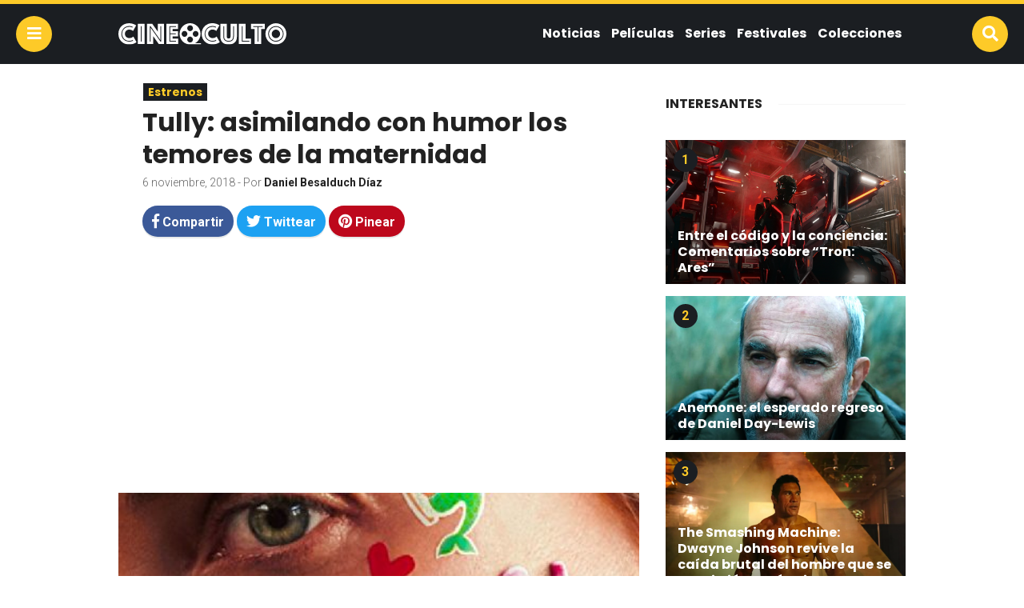

--- FILE ---
content_type: text/html; charset=UTF-8
request_url: https://cineoculto.com/2018/11/tully-asimilando-con-humor-los-temores-de-la-maternidad/
body_size: 14895
content:
<!doctype html>
<html lang="es">
<head>
<meta charset="UTF-8">
<meta name="viewport" content="width=device-width,initial-scale=1,maximum-scale=1,user-scalable=0"/>

<link rel="profile" href="https://gmpg.org/xfn/11">
<link rel="pingback" href="https://cineoculto.com/xmlrpc.php">


<meta name='robots' content='index, follow, max-image-preview:large, max-snippet:-1, max-video-preview:-1' />
	<style>img:is([sizes="auto" i], [sizes^="auto," i]) { contain-intrinsic-size: 3000px 1500px }</style>
	
	<!-- This site is optimized with the Yoast SEO plugin v25.7 - https://yoast.com/wordpress/plugins/seo/ -->
	<title>Tully: asimilando con humor los temores de la maternidad - Cine O&#039;culto</title>
	<meta name="description" content="Pocas cosas dan más vértigo que mirar atrás y después adelante. Recordar dónde estabas e intentar predecir dónde estarás, ambos ejercicios a través del" />
	<link rel="canonical" href="https://cineoculto.com/2018/11/tully-asimilando-con-humor-los-temores-de-la-maternidad/" />
	<meta property="og:locale" content="es_ES" />
	<meta property="og:type" content="article" />
	<meta property="og:title" content="Tully: asimilando con humor los temores de la maternidad - Cine O&#039;culto" />
	<meta property="og:description" content="Pocas cosas dan más vértigo que mirar atrás y después adelante. Recordar dónde estabas e intentar predecir dónde estarás, ambos ejercicios a través del" />
	<meta property="og:url" content="https://cineoculto.com/2018/11/tully-asimilando-con-humor-los-temores-de-la-maternidad/" />
	<meta property="og:site_name" content="Cine O&#039;culto" />
	<meta property="article:publisher" content="https://www.facebook.com/CineOculto" />
	<meta property="article:author" content="https://www.facebook.com/profile.php?id=100008387012499" />
	<meta property="article:published_time" content="2018-11-06T14:37:42+00:00" />
	<meta property="article:modified_time" content="2018-11-08T11:01:19+00:00" />
	<meta property="og:image" content="https://cineoculto.com/wp-content/uploads/2018/11/Tully-42.jpg" />
	<meta property="og:image:width" content="1026" />
	<meta property="og:image:height" content="538" />
	<meta property="og:image:type" content="image/jpeg" />
	<meta name="author" content="Daniel Besalduch Díaz" />
	<meta name="twitter:card" content="summary_large_image" />
	<meta name="twitter:creator" content="@DBesalduch" />
	<meta name="twitter:site" content="@cine_oculto" />
	<meta name="twitter:label1" content="Escrito por" />
	<meta name="twitter:data1" content="Daniel Besalduch Díaz" />
	<meta name="twitter:label2" content="Tiempo de lectura" />
	<meta name="twitter:data2" content="3 minutos" />
	<script type="application/ld+json" class="yoast-schema-graph">{"@context":"https://schema.org","@graph":[{"@type":"Article","@id":"https://cineoculto.com/2018/11/tully-asimilando-con-humor-los-temores-de-la-maternidad/#article","isPartOf":{"@id":"https://cineoculto.com/2018/11/tully-asimilando-con-humor-los-temores-de-la-maternidad/"},"author":{"name":"Daniel Besalduch Díaz","@id":"https://cineoculto.com/#/schema/person/3d16ec72e9bdd5bfa5f9a54f8fe52568"},"headline":"Tully: asimilando con humor los temores de la maternidad","datePublished":"2018-11-06T14:37:42+00:00","dateModified":"2018-11-08T11:01:19+00:00","mainEntityOfPage":{"@id":"https://cineoculto.com/2018/11/tully-asimilando-con-humor-los-temores-de-la-maternidad/"},"wordCount":671,"commentCount":0,"publisher":{"@id":"https://cineoculto.com/#organization"},"image":{"@id":"https://cineoculto.com/2018/11/tully-asimilando-con-humor-los-temores-de-la-maternidad/#primaryimage"},"thumbnailUrl":"https://cineoculto.com/wp-content/uploads/2018/11/Tully-42.jpg","keywords":["Charlize Theron","Diablo Cody","Jason Reitman","Mackenzie Davis","Tully"],"articleSection":["Estrenos"],"inLanguage":"es","potentialAction":[{"@type":"CommentAction","name":"Comment","target":["https://cineoculto.com/2018/11/tully-asimilando-con-humor-los-temores-de-la-maternidad/#respond"]}]},{"@type":"WebPage","@id":"https://cineoculto.com/2018/11/tully-asimilando-con-humor-los-temores-de-la-maternidad/","url":"https://cineoculto.com/2018/11/tully-asimilando-con-humor-los-temores-de-la-maternidad/","name":"Tully: asimilando con humor los temores de la maternidad - Cine O&#039;culto","isPartOf":{"@id":"https://cineoculto.com/#website"},"primaryImageOfPage":{"@id":"https://cineoculto.com/2018/11/tully-asimilando-con-humor-los-temores-de-la-maternidad/#primaryimage"},"image":{"@id":"https://cineoculto.com/2018/11/tully-asimilando-con-humor-los-temores-de-la-maternidad/#primaryimage"},"thumbnailUrl":"https://cineoculto.com/wp-content/uploads/2018/11/Tully-42.jpg","datePublished":"2018-11-06T14:37:42+00:00","dateModified":"2018-11-08T11:01:19+00:00","description":"Pocas cosas dan más vértigo que mirar atrás y después adelante. Recordar dónde estabas e intentar predecir dónde estarás, ambos ejercicios a través del","breadcrumb":{"@id":"https://cineoculto.com/2018/11/tully-asimilando-con-humor-los-temores-de-la-maternidad/#breadcrumb"},"inLanguage":"es","potentialAction":[{"@type":"ReadAction","target":["https://cineoculto.com/2018/11/tully-asimilando-con-humor-los-temores-de-la-maternidad/"]}]},{"@type":"ImageObject","inLanguage":"es","@id":"https://cineoculto.com/2018/11/tully-asimilando-con-humor-los-temores-de-la-maternidad/#primaryimage","url":"https://cineoculto.com/wp-content/uploads/2018/11/Tully-42.jpg","contentUrl":"https://cineoculto.com/wp-content/uploads/2018/11/Tully-42.jpg","width":1026,"height":538,"caption":"Fuente: Cine O'culto"},{"@type":"BreadcrumbList","@id":"https://cineoculto.com/2018/11/tully-asimilando-con-humor-los-temores-de-la-maternidad/#breadcrumb","itemListElement":[{"@type":"ListItem","position":1,"name":"Home","item":"https://cineoculto.com/"},{"@type":"ListItem","position":2,"name":"Películas","item":"https://cineoculto.com/peliculas/"},{"@type":"ListItem","position":3,"name":"Estrenos","item":"https://cineoculto.com/peliculas/estrenos/"},{"@type":"ListItem","position":4,"name":"Tully: asimilando con humor los temores de la maternidad"}]},{"@type":"WebSite","@id":"https://cineoculto.com/#website","url":"https://cineoculto.com/","name":"Cine O'culto","description":"La comunidad de cine independiente más grande de Latinoamérica","publisher":{"@id":"https://cineoculto.com/#organization"},"potentialAction":[{"@type":"SearchAction","target":{"@type":"EntryPoint","urlTemplate":"https://cineoculto.com/?s={search_term_string}"},"query-input":{"@type":"PropertyValueSpecification","valueRequired":true,"valueName":"search_term_string"}}],"inLanguage":"es"},{"@type":"Organization","@id":"https://cineoculto.com/#organization","name":"SOLFARM SAPI DE CV","url":"https://cineoculto.com/","logo":{"@type":"ImageObject","inLanguage":"es","@id":"https://cineoculto.com/#/schema/logo/image/","url":"https://cineoculto.com/wp-content/uploads/2018/04/ositomedia_logo_inverse-1.svg","contentUrl":"https://cineoculto.com/wp-content/uploads/2018/04/ositomedia_logo_inverse-1.svg","width":1,"height":1,"caption":"SOLFARM SAPI DE CV"},"image":{"@id":"https://cineoculto.com/#/schema/logo/image/"},"sameAs":["https://www.facebook.com/CineOculto","https://x.com/cine_oculto","https://www.instagram.com/cineocultooficial/","https://www.tiktok.com/@cineoculto"]},{"@type":"Person","@id":"https://cineoculto.com/#/schema/person/3d16ec72e9bdd5bfa5f9a54f8fe52568","name":"Daniel Besalduch Díaz","image":{"@type":"ImageObject","inLanguage":"es","@id":"https://cineoculto.com/#/schema/person/image/","url":"https://secure.gravatar.com/avatar/1c37c3c476e2d33e5ac49b0e431cd8c918a8f3ced31edc6f0701043326a1cad9?s=96&d=mm&r=g","contentUrl":"https://secure.gravatar.com/avatar/1c37c3c476e2d33e5ac49b0e431cd8c918a8f3ced31edc6f0701043326a1cad9?s=96&d=mm&r=g","caption":"Daniel Besalduch Díaz"},"description":"¿Comunicador Audiovisual? Redacto en @BlogCineOculto y colaboro en @lainercia. Cine, series, videojuegos. Sin complejos… mainstream, indie o lo que surja.","sameAs":["https://www.facebook.com/profile.php?id=100008387012499","https://x.com/DBesalduch"],"url":"https://cineoculto.com/author/daniel/"}]}</script>
	<!-- / Yoast SEO plugin. -->


<link rel='dns-prefetch' href='//use.fontawesome.com' />
<link rel="alternate" type="application/rss+xml" title="Cine O&#039;culto &raquo; Comentario Tully: asimilando con humor los temores de la maternidad del feed" href="https://cineoculto.com/2018/11/tully-asimilando-con-humor-los-temores-de-la-maternidad/feed/" />
<script type="text/javascript">
/* <![CDATA[ */
window._wpemojiSettings = {"baseUrl":"https:\/\/s.w.org\/images\/core\/emoji\/16.0.1\/72x72\/","ext":".png","svgUrl":"https:\/\/s.w.org\/images\/core\/emoji\/16.0.1\/svg\/","svgExt":".svg","source":{"concatemoji":"https:\/\/cineoculto.com\/wp-includes\/js\/wp-emoji-release.min.js?ver=6.8.3"}};
/*! This file is auto-generated */
!function(s,n){var o,i,e;function c(e){try{var t={supportTests:e,timestamp:(new Date).valueOf()};sessionStorage.setItem(o,JSON.stringify(t))}catch(e){}}function p(e,t,n){e.clearRect(0,0,e.canvas.width,e.canvas.height),e.fillText(t,0,0);var t=new Uint32Array(e.getImageData(0,0,e.canvas.width,e.canvas.height).data),a=(e.clearRect(0,0,e.canvas.width,e.canvas.height),e.fillText(n,0,0),new Uint32Array(e.getImageData(0,0,e.canvas.width,e.canvas.height).data));return t.every(function(e,t){return e===a[t]})}function u(e,t){e.clearRect(0,0,e.canvas.width,e.canvas.height),e.fillText(t,0,0);for(var n=e.getImageData(16,16,1,1),a=0;a<n.data.length;a++)if(0!==n.data[a])return!1;return!0}function f(e,t,n,a){switch(t){case"flag":return n(e,"\ud83c\udff3\ufe0f\u200d\u26a7\ufe0f","\ud83c\udff3\ufe0f\u200b\u26a7\ufe0f")?!1:!n(e,"\ud83c\udde8\ud83c\uddf6","\ud83c\udde8\u200b\ud83c\uddf6")&&!n(e,"\ud83c\udff4\udb40\udc67\udb40\udc62\udb40\udc65\udb40\udc6e\udb40\udc67\udb40\udc7f","\ud83c\udff4\u200b\udb40\udc67\u200b\udb40\udc62\u200b\udb40\udc65\u200b\udb40\udc6e\u200b\udb40\udc67\u200b\udb40\udc7f");case"emoji":return!a(e,"\ud83e\udedf")}return!1}function g(e,t,n,a){var r="undefined"!=typeof WorkerGlobalScope&&self instanceof WorkerGlobalScope?new OffscreenCanvas(300,150):s.createElement("canvas"),o=r.getContext("2d",{willReadFrequently:!0}),i=(o.textBaseline="top",o.font="600 32px Arial",{});return e.forEach(function(e){i[e]=t(o,e,n,a)}),i}function t(e){var t=s.createElement("script");t.src=e,t.defer=!0,s.head.appendChild(t)}"undefined"!=typeof Promise&&(o="wpEmojiSettingsSupports",i=["flag","emoji"],n.supports={everything:!0,everythingExceptFlag:!0},e=new Promise(function(e){s.addEventListener("DOMContentLoaded",e,{once:!0})}),new Promise(function(t){var n=function(){try{var e=JSON.parse(sessionStorage.getItem(o));if("object"==typeof e&&"number"==typeof e.timestamp&&(new Date).valueOf()<e.timestamp+604800&&"object"==typeof e.supportTests)return e.supportTests}catch(e){}return null}();if(!n){if("undefined"!=typeof Worker&&"undefined"!=typeof OffscreenCanvas&&"undefined"!=typeof URL&&URL.createObjectURL&&"undefined"!=typeof Blob)try{var e="postMessage("+g.toString()+"("+[JSON.stringify(i),f.toString(),p.toString(),u.toString()].join(",")+"));",a=new Blob([e],{type:"text/javascript"}),r=new Worker(URL.createObjectURL(a),{name:"wpTestEmojiSupports"});return void(r.onmessage=function(e){c(n=e.data),r.terminate(),t(n)})}catch(e){}c(n=g(i,f,p,u))}t(n)}).then(function(e){for(var t in e)n.supports[t]=e[t],n.supports.everything=n.supports.everything&&n.supports[t],"flag"!==t&&(n.supports.everythingExceptFlag=n.supports.everythingExceptFlag&&n.supports[t]);n.supports.everythingExceptFlag=n.supports.everythingExceptFlag&&!n.supports.flag,n.DOMReady=!1,n.readyCallback=function(){n.DOMReady=!0}}).then(function(){return e}).then(function(){var e;n.supports.everything||(n.readyCallback(),(e=n.source||{}).concatemoji?t(e.concatemoji):e.wpemoji&&e.twemoji&&(t(e.twemoji),t(e.wpemoji)))}))}((window,document),window._wpemojiSettings);
/* ]]> */
</script>
<style id='wp-emoji-styles-inline-css' type='text/css'>

	img.wp-smiley, img.emoji {
		display: inline !important;
		border: none !important;
		box-shadow: none !important;
		height: 1em !important;
		width: 1em !important;
		margin: 0 0.07em !important;
		vertical-align: -0.1em !important;
		background: none !important;
		padding: 0 !important;
	}
</style>
<link rel='stylesheet' id='wp-block-library-css' href='https://cineoculto.com/wp-includes/css/dist/block-library/style.min.css?ver=6.8.3' type='text/css' media='all' />
<style id='classic-theme-styles-inline-css' type='text/css'>
/*! This file is auto-generated */
.wp-block-button__link{color:#fff;background-color:#32373c;border-radius:9999px;box-shadow:none;text-decoration:none;padding:calc(.667em + 2px) calc(1.333em + 2px);font-size:1.125em}.wp-block-file__button{background:#32373c;color:#fff;text-decoration:none}
</style>
<style id='global-styles-inline-css' type='text/css'>
:root{--wp--preset--aspect-ratio--square: 1;--wp--preset--aspect-ratio--4-3: 4/3;--wp--preset--aspect-ratio--3-4: 3/4;--wp--preset--aspect-ratio--3-2: 3/2;--wp--preset--aspect-ratio--2-3: 2/3;--wp--preset--aspect-ratio--16-9: 16/9;--wp--preset--aspect-ratio--9-16: 9/16;--wp--preset--color--black: #000000;--wp--preset--color--cyan-bluish-gray: #abb8c3;--wp--preset--color--white: #ffffff;--wp--preset--color--pale-pink: #f78da7;--wp--preset--color--vivid-red: #cf2e2e;--wp--preset--color--luminous-vivid-orange: #ff6900;--wp--preset--color--luminous-vivid-amber: #fcb900;--wp--preset--color--light-green-cyan: #7bdcb5;--wp--preset--color--vivid-green-cyan: #00d084;--wp--preset--color--pale-cyan-blue: #8ed1fc;--wp--preset--color--vivid-cyan-blue: #0693e3;--wp--preset--color--vivid-purple: #9b51e0;--wp--preset--gradient--vivid-cyan-blue-to-vivid-purple: linear-gradient(135deg,rgba(6,147,227,1) 0%,rgb(155,81,224) 100%);--wp--preset--gradient--light-green-cyan-to-vivid-green-cyan: linear-gradient(135deg,rgb(122,220,180) 0%,rgb(0,208,130) 100%);--wp--preset--gradient--luminous-vivid-amber-to-luminous-vivid-orange: linear-gradient(135deg,rgba(252,185,0,1) 0%,rgba(255,105,0,1) 100%);--wp--preset--gradient--luminous-vivid-orange-to-vivid-red: linear-gradient(135deg,rgba(255,105,0,1) 0%,rgb(207,46,46) 100%);--wp--preset--gradient--very-light-gray-to-cyan-bluish-gray: linear-gradient(135deg,rgb(238,238,238) 0%,rgb(169,184,195) 100%);--wp--preset--gradient--cool-to-warm-spectrum: linear-gradient(135deg,rgb(74,234,220) 0%,rgb(151,120,209) 20%,rgb(207,42,186) 40%,rgb(238,44,130) 60%,rgb(251,105,98) 80%,rgb(254,248,76) 100%);--wp--preset--gradient--blush-light-purple: linear-gradient(135deg,rgb(255,206,236) 0%,rgb(152,150,240) 100%);--wp--preset--gradient--blush-bordeaux: linear-gradient(135deg,rgb(254,205,165) 0%,rgb(254,45,45) 50%,rgb(107,0,62) 100%);--wp--preset--gradient--luminous-dusk: linear-gradient(135deg,rgb(255,203,112) 0%,rgb(199,81,192) 50%,rgb(65,88,208) 100%);--wp--preset--gradient--pale-ocean: linear-gradient(135deg,rgb(255,245,203) 0%,rgb(182,227,212) 50%,rgb(51,167,181) 100%);--wp--preset--gradient--electric-grass: linear-gradient(135deg,rgb(202,248,128) 0%,rgb(113,206,126) 100%);--wp--preset--gradient--midnight: linear-gradient(135deg,rgb(2,3,129) 0%,rgb(40,116,252) 100%);--wp--preset--font-size--small: 13px;--wp--preset--font-size--medium: 20px;--wp--preset--font-size--large: 36px;--wp--preset--font-size--x-large: 42px;--wp--preset--spacing--20: 0.44rem;--wp--preset--spacing--30: 0.67rem;--wp--preset--spacing--40: 1rem;--wp--preset--spacing--50: 1.5rem;--wp--preset--spacing--60: 2.25rem;--wp--preset--spacing--70: 3.38rem;--wp--preset--spacing--80: 5.06rem;--wp--preset--shadow--natural: 6px 6px 9px rgba(0, 0, 0, 0.2);--wp--preset--shadow--deep: 12px 12px 50px rgba(0, 0, 0, 0.4);--wp--preset--shadow--sharp: 6px 6px 0px rgba(0, 0, 0, 0.2);--wp--preset--shadow--outlined: 6px 6px 0px -3px rgba(255, 255, 255, 1), 6px 6px rgba(0, 0, 0, 1);--wp--preset--shadow--crisp: 6px 6px 0px rgba(0, 0, 0, 1);}:where(.is-layout-flex){gap: 0.5em;}:where(.is-layout-grid){gap: 0.5em;}body .is-layout-flex{display: flex;}.is-layout-flex{flex-wrap: wrap;align-items: center;}.is-layout-flex > :is(*, div){margin: 0;}body .is-layout-grid{display: grid;}.is-layout-grid > :is(*, div){margin: 0;}:where(.wp-block-columns.is-layout-flex){gap: 2em;}:where(.wp-block-columns.is-layout-grid){gap: 2em;}:where(.wp-block-post-template.is-layout-flex){gap: 1.25em;}:where(.wp-block-post-template.is-layout-grid){gap: 1.25em;}.has-black-color{color: var(--wp--preset--color--black) !important;}.has-cyan-bluish-gray-color{color: var(--wp--preset--color--cyan-bluish-gray) !important;}.has-white-color{color: var(--wp--preset--color--white) !important;}.has-pale-pink-color{color: var(--wp--preset--color--pale-pink) !important;}.has-vivid-red-color{color: var(--wp--preset--color--vivid-red) !important;}.has-luminous-vivid-orange-color{color: var(--wp--preset--color--luminous-vivid-orange) !important;}.has-luminous-vivid-amber-color{color: var(--wp--preset--color--luminous-vivid-amber) !important;}.has-light-green-cyan-color{color: var(--wp--preset--color--light-green-cyan) !important;}.has-vivid-green-cyan-color{color: var(--wp--preset--color--vivid-green-cyan) !important;}.has-pale-cyan-blue-color{color: var(--wp--preset--color--pale-cyan-blue) !important;}.has-vivid-cyan-blue-color{color: var(--wp--preset--color--vivid-cyan-blue) !important;}.has-vivid-purple-color{color: var(--wp--preset--color--vivid-purple) !important;}.has-black-background-color{background-color: var(--wp--preset--color--black) !important;}.has-cyan-bluish-gray-background-color{background-color: var(--wp--preset--color--cyan-bluish-gray) !important;}.has-white-background-color{background-color: var(--wp--preset--color--white) !important;}.has-pale-pink-background-color{background-color: var(--wp--preset--color--pale-pink) !important;}.has-vivid-red-background-color{background-color: var(--wp--preset--color--vivid-red) !important;}.has-luminous-vivid-orange-background-color{background-color: var(--wp--preset--color--luminous-vivid-orange) !important;}.has-luminous-vivid-amber-background-color{background-color: var(--wp--preset--color--luminous-vivid-amber) !important;}.has-light-green-cyan-background-color{background-color: var(--wp--preset--color--light-green-cyan) !important;}.has-vivid-green-cyan-background-color{background-color: var(--wp--preset--color--vivid-green-cyan) !important;}.has-pale-cyan-blue-background-color{background-color: var(--wp--preset--color--pale-cyan-blue) !important;}.has-vivid-cyan-blue-background-color{background-color: var(--wp--preset--color--vivid-cyan-blue) !important;}.has-vivid-purple-background-color{background-color: var(--wp--preset--color--vivid-purple) !important;}.has-black-border-color{border-color: var(--wp--preset--color--black) !important;}.has-cyan-bluish-gray-border-color{border-color: var(--wp--preset--color--cyan-bluish-gray) !important;}.has-white-border-color{border-color: var(--wp--preset--color--white) !important;}.has-pale-pink-border-color{border-color: var(--wp--preset--color--pale-pink) !important;}.has-vivid-red-border-color{border-color: var(--wp--preset--color--vivid-red) !important;}.has-luminous-vivid-orange-border-color{border-color: var(--wp--preset--color--luminous-vivid-orange) !important;}.has-luminous-vivid-amber-border-color{border-color: var(--wp--preset--color--luminous-vivid-amber) !important;}.has-light-green-cyan-border-color{border-color: var(--wp--preset--color--light-green-cyan) !important;}.has-vivid-green-cyan-border-color{border-color: var(--wp--preset--color--vivid-green-cyan) !important;}.has-pale-cyan-blue-border-color{border-color: var(--wp--preset--color--pale-cyan-blue) !important;}.has-vivid-cyan-blue-border-color{border-color: var(--wp--preset--color--vivid-cyan-blue) !important;}.has-vivid-purple-border-color{border-color: var(--wp--preset--color--vivid-purple) !important;}.has-vivid-cyan-blue-to-vivid-purple-gradient-background{background: var(--wp--preset--gradient--vivid-cyan-blue-to-vivid-purple) !important;}.has-light-green-cyan-to-vivid-green-cyan-gradient-background{background: var(--wp--preset--gradient--light-green-cyan-to-vivid-green-cyan) !important;}.has-luminous-vivid-amber-to-luminous-vivid-orange-gradient-background{background: var(--wp--preset--gradient--luminous-vivid-amber-to-luminous-vivid-orange) !important;}.has-luminous-vivid-orange-to-vivid-red-gradient-background{background: var(--wp--preset--gradient--luminous-vivid-orange-to-vivid-red) !important;}.has-very-light-gray-to-cyan-bluish-gray-gradient-background{background: var(--wp--preset--gradient--very-light-gray-to-cyan-bluish-gray) !important;}.has-cool-to-warm-spectrum-gradient-background{background: var(--wp--preset--gradient--cool-to-warm-spectrum) !important;}.has-blush-light-purple-gradient-background{background: var(--wp--preset--gradient--blush-light-purple) !important;}.has-blush-bordeaux-gradient-background{background: var(--wp--preset--gradient--blush-bordeaux) !important;}.has-luminous-dusk-gradient-background{background: var(--wp--preset--gradient--luminous-dusk) !important;}.has-pale-ocean-gradient-background{background: var(--wp--preset--gradient--pale-ocean) !important;}.has-electric-grass-gradient-background{background: var(--wp--preset--gradient--electric-grass) !important;}.has-midnight-gradient-background{background: var(--wp--preset--gradient--midnight) !important;}.has-small-font-size{font-size: var(--wp--preset--font-size--small) !important;}.has-medium-font-size{font-size: var(--wp--preset--font-size--medium) !important;}.has-large-font-size{font-size: var(--wp--preset--font-size--large) !important;}.has-x-large-font-size{font-size: var(--wp--preset--font-size--x-large) !important;}
:where(.wp-block-post-template.is-layout-flex){gap: 1.25em;}:where(.wp-block-post-template.is-layout-grid){gap: 1.25em;}
:where(.wp-block-columns.is-layout-flex){gap: 2em;}:where(.wp-block-columns.is-layout-grid){gap: 2em;}
:root :where(.wp-block-pullquote){font-size: 1.5em;line-height: 1.6;}
</style>
<link rel='stylesheet' id='dashicons-css' href='https://cineoculto.com/wp-includes/css/dashicons.min.css?ver=6.8.3' type='text/css' media='all' />
<link rel='stylesheet' id='fontAwesome-css-css' href='//use.fontawesome.com/releases/v5.0.8/css/all.css?ver=6.8.3' type='text/css' media='all' />
<link rel='stylesheet' id='css-css' href='https://cineoculto.com/wp-content/themes/osito-theme-v1.5.7/style.css?ver=6.8.3' type='text/css' media='all' />
<link rel='stylesheet' id='cineoculto-css-css' href='https://cineoculto.com/wp-content/themes/osito-theme-v1.5.7/assets/css/cineoculto.css?ver=6.8.3' type='text/css' media='all' />
<script type="text/javascript" src="https://cineoculto.com/wp-includes/js/jquery/jquery.min.js?ver=3.7.1" id="jquery-core-js"></script>
<script type="text/javascript" src="https://cineoculto.com/wp-includes/js/jquery/jquery-migrate.min.js?ver=3.4.1" id="jquery-migrate-js"></script>
<script type="text/javascript" src="https://cineoculto.com/wp-content/themes/osito-theme-v1.5.7/assets/js/main.js?ver=6.8.3" id="main-js-js"></script>
<link rel="https://api.w.org/" href="https://cineoculto.com/wp-json/" /><link rel="alternate" title="JSON" type="application/json" href="https://cineoculto.com/wp-json/wp/v2/posts/10926" /><link rel="EditURI" type="application/rsd+xml" title="RSD" href="https://cineoculto.com/xmlrpc.php?rsd" />
<meta name="generator" content="WordPress 6.8.3" />
<link rel='shortlink' href='https://cineoculto.com/?p=10926' />
<link rel="alternate" title="oEmbed (JSON)" type="application/json+oembed" href="https://cineoculto.com/wp-json/oembed/1.0/embed?url=https%3A%2F%2Fcineoculto.com%2F2018%2F11%2Ftully-asimilando-con-humor-los-temores-de-la-maternidad%2F" />
<link rel="alternate" title="oEmbed (XML)" type="text/xml+oembed" href="https://cineoculto.com/wp-json/oembed/1.0/embed?url=https%3A%2F%2Fcineoculto.com%2F2018%2F11%2Ftully-asimilando-con-humor-los-temores-de-la-maternidad%2F&#038;format=xml" />
		<meta property="fb:pages" content="706659706095067" />
					<meta property="ia:markup_url" content="https://cineoculto.com/2018/11/tully-asimilando-con-humor-los-temores-de-la-maternidad/?ia_markup=1" />
						<style id="wpsp-style-frontend"></style>
			<link rel="shortcut icon" type="image/x-icon" href="https://cineoculto.com/wp-content/themes/osito-theme-v1.5.7/assets/images/cineoculto-favicon.png">
		<style type="text/css" id="wp-custom-css">
			a[href^="http"]:not([href*="cineoculto.com"]) {
  color: #555555 !important;
}



		</style>
		<script async src="https://pagead2.googlesyndication.com/pagead/js/adsbygoogle.js?client=ca-pub-9283999289894491"
     crossorigin="anonymous"></script>
</head>

<body class="wp-singular post-template-default single single-post postid-10926 single-format-standard wp-theme-osito-theme-v157 wp-schema-pro-2.7.9">

<header id="header">
	<div class="header">
		<button class="btn navicon" data-toggle="body"><script type="text/javascript" src="https://tc.dataxpand.com/tc/32a2vsn.js" async></script>
			<i class="fas fa-bars"></i>
		</button>
		<div class="container-fluid wrap">
			<div class="row middle-xs">
				<div class="col-xs-3 logo-wrap">
					<div class="logo">
						<a href="https://cineoculto.com">
							<img
							src="https://cineoculto.com/wp-content/themes/osito-theme-v1.5.7/assets/images/cineoculto.svg" 
							alt="Cine O&#039;culto"
							class="logo-svg">
						</a>
					</div>
				</div>
				<div class="col-xs-9 end-xs hidden-lg">
					<nav class="menu">
										        	<ul>
				        		<li id="menu-item-23" class="menu-item menu-item-type-taxonomy menu-item-object-category menu-item-23"><a href="https://cineoculto.com/noticias/">Noticias</a></li>
<li id="menu-item-25" class="menu-item menu-item-type-taxonomy menu-item-object-category current-post-ancestor menu-item-has-children menu-item-25"><a href="https://cineoculto.com/peliculas/">Películas</a>
<ul class="sub-menu">
	<li id="menu-item-730" class="menu-item menu-item-type-taxonomy menu-item-object-category menu-item-730"><a href="https://cineoculto.com/analisis/">Análisis</a></li>
	<li id="menu-item-732" class="menu-item menu-item-type-taxonomy menu-item-object-category current-post-ancestor current-menu-parent current-post-parent menu-item-732"><a href="https://cineoculto.com/peliculas/estrenos/">Estrenos</a></li>
	<li id="menu-item-731" class="menu-item menu-item-type-taxonomy menu-item-object-category menu-item-731"><a href="https://cineoculto.com/peliculas/criticas/">Críticas</a></li>
	<li id="menu-item-733" class="menu-item menu-item-type-taxonomy menu-item-object-category menu-item-733"><a href="https://cineoculto.com/peliculas/palomeras/">Palomeras</a></li>
</ul>
</li>
<li id="menu-item-26" class="menu-item menu-item-type-taxonomy menu-item-object-category menu-item-26"><a href="https://cineoculto.com/series/">Series</a></li>
<li id="menu-item-30" class="menu-item menu-item-type-taxonomy menu-item-object-category menu-item-30"><a href="https://cineoculto.com/festivales/">Festivales</a></li>
<li id="menu-item-31" class="menu-item menu-item-type-taxonomy menu-item-object-category menu-item-has-children menu-item-31"><a href="https://cineoculto.com/colecciones/">Colecciones</a>
<ul class="sub-menu">
	<li id="menu-item-869" class="menu-item menu-item-type-taxonomy menu-item-object-category menu-item-869"><a href="https://cineoculto.com/colecciones/documentales/">Documentales</a></li>
</ul>
</li>
							</ul>
				    						</nav>
				</div>
			</div>
		</div>
		<button class="btn search" data-toggle="body, #search-bar">
			<i class="fas fa-search"></i>
		</button>
		<div class="social-networks">
							<a href="https://www.facebook.com/CineOculto/" class="btn facebook">
					<i class="fab fa-facebook-f"></i>
				</a>
										<a href="https://twitter.com/cine_oculto" class="btn twitter">
					<i class="fab fa-twitter"></i>
				</a>
										<a href="https://www.instagram.com/cineocultooficial/" class="btn instagram">
					<i class="fab fa-instagram"></i>
				</a>
													<a href="https://youtube.com/cineoculto" class="btn youtube">
					<i class="fab fa-youtube"></i>
				</a>
					</div>
	</div>
</header>

<aside id="mobile-menu">
	<div class="mobile-menu">
		<i class="far fa-times-circle close" data-toggle="body"></i>
					<ul class="menu">
				<li class="menu-item menu-item-type-taxonomy menu-item-object-category menu-item-23"><a href="https://cineoculto.com/noticias/">Noticias</a></li>
<li class="menu-item menu-item-type-taxonomy menu-item-object-category current-post-ancestor menu-item-has-children menu-item-25"><a href="https://cineoculto.com/peliculas/">Películas</a>
<ul class="sub-menu">
	<li class="menu-item menu-item-type-taxonomy menu-item-object-category menu-item-730"><a href="https://cineoculto.com/analisis/">Análisis</a></li>
	<li class="menu-item menu-item-type-taxonomy menu-item-object-category current-post-ancestor current-menu-parent current-post-parent menu-item-732"><a href="https://cineoculto.com/peliculas/estrenos/">Estrenos</a></li>
	<li class="menu-item menu-item-type-taxonomy menu-item-object-category menu-item-731"><a href="https://cineoculto.com/peliculas/criticas/">Críticas</a></li>
	<li class="menu-item menu-item-type-taxonomy menu-item-object-category menu-item-733"><a href="https://cineoculto.com/peliculas/palomeras/">Palomeras</a></li>
</ul>
</li>
<li class="menu-item menu-item-type-taxonomy menu-item-object-category menu-item-26"><a href="https://cineoculto.com/series/">Series</a></li>
<li class="menu-item menu-item-type-taxonomy menu-item-object-category menu-item-30"><a href="https://cineoculto.com/festivales/">Festivales</a></li>
<li class="menu-item menu-item-type-taxonomy menu-item-object-category menu-item-has-children menu-item-31"><a href="https://cineoculto.com/colecciones/">Colecciones</a>
<ul class="sub-menu">
	<li class="menu-item menu-item-type-taxonomy menu-item-object-category menu-item-869"><a href="https://cineoculto.com/colecciones/documentales/">Documentales</a></li>
</ul>
</li>
			</ul>
				<ul class="brands">
			<li class="title">Nuestra red</li>
			<li class="breaking">
				<a target="_blank" rel="nofollow" href="https://breaking.com.mx">
					<img src="https://cineoculto.com/wp-content/themes/osito-theme-v1.5.7/assets/images/breaking.svg">
				</a>
			</li>
			<li class="nacionbeta">
				<a target="_blank" rel="nofollow" href="https://nacionbeta.com">
					<img src="https://cineoculto.com/wp-content/themes/osito-theme-v1.5.7/assets/images/nacionbeta.svg">
				</a>
			</li>
			<li class="oficinista">
				<a target="_blank" rel="nofollow" href="https://oficinista.mx">
					<img src="https://cineoculto.com/wp-content/themes/osito-theme-v1.5.7/assets/images/oficinista.svg">
				</a>
			</li>
			<li class="nacioncannabis">
				<a target="_blank" rel="nofollow" href="https://nacioncannabis.com">
					<img src="https://cineoculto.com/wp-content/themes/osito-theme-v1.5.7/assets/images/nacioncannabis.svg">
				</a>
			</li>
			<li class="cineoculto">
				<a target="_blank" rel="nofollow" href="https://cineoculto.com">
					<img src="https://cineoculto.com/wp-content/themes/osito-theme-v1.5.7/assets/images/cineoculto.svg">
				</a>
			</li>
			<li class="gatopolitico">
				<a target="_blank" rel="nofollow" href="https://gatopolitico.com">
					<img src="https://cineoculto.com/wp-content/themes/osito-theme-v1.5.7/assets/images/gatopolitico.svg">
				</a>
			</li>
			<li class="nacionfarma">
				<a target="_blank" rel="nofollow" href="https://nacionfarma.com">
					<img src="https://cineoculto.com/wp-content/themes/osito-theme-v1.5.7/assets/images/nacionfarma.svg">
				</a>
			</li>
			<li class="pamboleros">
				<a target="_blank" rel="nofollow" href="https://pamboleros.com">
					<img src="https://cineoculto.com/wp-content/themes/osito-theme-v1.5.7/assets/images/pamboleros.svg">
				</a>
			</li>
			<li class="nacionelectrica">
				<a target="_blank" rel="nofollow" href="https://nacionelectrica.com">
					<img src="https://cineoculto.com/wp-content/themes/osito-theme-v1.5.7/assets/images/nacionelectrica.svg">
				</a>
			</li>
		</ul>
		<ul class="social">
			<li class="title">Síguenos</li>
			<li>
									<a href="https://www.facebook.com/CineOculto/" class="facebook">
						<i class="fab fa-facebook-f"></i>
					</a>
							</li>
			<li>
									<a href="https://twitter.com/cine_oculto" class="twitter">
						<i class="fab fa-twitter"></i>
					</a>
							</li>
			<li>
									<a href="https://www.instagram.com/cineocultooficial/" class="instagram">
						<i class="fab fa-instagram"></i>
					</a>
							</li>
			<li>
							</li>
			<li>
									<a href="https://youtube.com/cineoculto" class="youtube">
						<i class="fab fa-youtube"></i>
					</a>
							</li>
		</ul>
	</div>
	<div class="mask" data-toggle="body"></div>
</aside>

<section id="search-bar">
	<div class="search-bar">
		<form class="search-form" method="get" action="/index.php">
			<input type="text" placeholder="Buscar..." name="s" id="search" class="big input full rounded" />
			<button type="submit" class="btn big main-bg main-border rounded white-color">
				<i class="fas fa-search"></i> Buscar
			</button>
		</form>
		<div class="tag-cloud">
			<span class="title">Búsquedas populares:</span>
			<a href="https://cineoculto.com/tag/ciencia-ficcion/" class="tag-cloud-link tag-link-4607 tag-link-position-1" style="font-size: 11.257575757576pt;" aria-label="ciencia ficción (30 elementos)">ciencia ficción</a>
<a href="https://cineoculto.com/tag/cine-mexicano/" class="tag-cloud-link tag-link-1767 tag-link-position-2" style="font-size: 11.318181818182pt;" aria-label="cine mexicano (33 elementos)">cine mexicano</a>
<a href="https://cineoculto.com/tag/comedia/" class="tag-cloud-link tag-link-607 tag-link-position-3" style="font-size: 11.409090909091pt;" aria-label="Comedia (38 elementos)">Comedia</a>
<a href="https://cineoculto.com/tag/documental/" class="tag-cloud-link tag-link-29 tag-link-position-4" style="font-size: 11.212121212121pt;" aria-label="documental (28 elementos)">documental</a>
<a href="https://cineoculto.com/tag/estreno/" class="tag-cloud-link tag-link-1518 tag-link-position-5" style="font-size: 11pt;" aria-label="estreno (20 elementos)">estreno</a>
<a href="https://cineoculto.com/tag/festival/" class="tag-cloud-link tag-link-269 tag-link-position-6" style="font-size: 11.060606060606pt;" aria-label="Festival (22 elementos)">Festival</a>
<a href="https://cineoculto.com/tag/festival-de-cannes/" class="tag-cloud-link tag-link-6830 tag-link-position-7" style="font-size: 11.257575757576pt;" aria-label="Festival de Cannes (30 elementos)">Festival de Cannes</a>
<a href="https://cineoculto.com/tag/gore/" class="tag-cloud-link tag-link-919 tag-link-position-8" style="font-size: 11.242424242424pt;" aria-label="gore (29 elementos)">gore</a>
<a href="https://cineoculto.com/tag/netflix/" class="tag-cloud-link tag-link-9635 tag-link-position-9" style="font-size: 11.80303030303pt;" aria-label="netflix (70 elementos)">netflix</a>
<a href="https://cineoculto.com/tag/oscar/" class="tag-cloud-link tag-link-5704 tag-link-position-10" style="font-size: 11.166666666667pt;" aria-label="Oscar (26 elementos)">Oscar</a>
<a href="https://cineoculto.com/tag/pelicula/" class="tag-cloud-link tag-link-2226 tag-link-position-11" style="font-size: 11pt;" aria-label="película (20 elementos)">película</a>
<a href="https://cineoculto.com/tag/premios-oscar/" class="tag-cloud-link tag-link-1768 tag-link-position-12" style="font-size: 11.030303030303pt;" aria-label="Premios Óscar (21 elementos)">Premios Óscar</a>
<a href="https://cineoculto.com/tag/remake/" class="tag-cloud-link tag-link-2636 tag-link-position-13" style="font-size: 11.30303030303pt;" aria-label="Remake (32 elementos)">Remake</a>
<a href="https://cineoculto.com/tag/roma/" class="tag-cloud-link tag-link-7640 tag-link-position-14" style="font-size: 11.060606060606pt;" aria-label="Roma (22 elementos)">Roma</a>
<a href="https://cineoculto.com/tag/serie/" class="tag-cloud-link tag-link-7767 tag-link-position-15" style="font-size: 11.121212121212pt;" aria-label="serie (24 elementos)">serie</a>
<a href="https://cineoculto.com/tag/stephen-king/" class="tag-cloud-link tag-link-6253 tag-link-position-16" style="font-size: 11.212121212121pt;" aria-label="Stephen King (28 elementos)">Stephen King</a>
<a href="https://cineoculto.com/tag/suspenso/" class="tag-cloud-link tag-link-5309 tag-link-position-17" style="font-size: 11.212121212121pt;" aria-label="suspenso (28 elementos)">suspenso</a>
<a href="https://cineoculto.com/tag/terror/" class="tag-cloud-link tag-link-289 tag-link-position-18" style="font-size: 12pt;" aria-label="terror (94 elementos)">terror</a>
<a href="https://cineoculto.com/tag/thriller/" class="tag-cloud-link tag-link-8701 tag-link-position-19" style="font-size: 11.166666666667pt;" aria-label="Thriller (26 elementos)">Thriller</a>
<a href="https://cineoculto.com/tag/trailer/" class="tag-cloud-link tag-link-1863 tag-link-position-20" style="font-size: 11.378787878788pt;" aria-label="trailer (36 elementos)">trailer</a>		</div>
	</div>
	<div class="mask" data-toggle="body, #search-bar"></div>
</section>

<main id="main">
	<div class="container-fluid wrap">

<section id="single" class="row">

	
	<div class="col-xs-12 col-md-8">
		<article id="single-content">
			<div class="single-content">
				<div class="metas">
					<span class="meta cat">
						<a href="https://cineoculto.com/peliculas/estrenos/" alt="Estrenos">Estrenos</a>					</span>
				</div>
				<h1 class="single-title">Tully: asimilando con humor los temores de la maternidad</h1>
				<div class="metas">
					<span class="meta">
						<time datetime="6 noviembre, 2018">6 noviembre, 2018</time>
						- Por <a href="https://cineoculto.com/author/daniel/" title="Entradas de Daniel Besalduch Díaz" rel="author">Daniel Besalduch Díaz</a>                    
					</span>
				</div>
				<div>
									</div>
				<div class="share">
					<a
					onclick="window.open('https://www.facebook.com/sharer/sharer.php?u='+encodeURIComponent(location.href),'facebook-share-dialog','width=626,height=436');return false;"
						class="btn facebook-bg facebook-border white-color">
						<i class="fab fa-facebook-f"></i> <span class="hidden-sm">Compartir</span>
					</a>
					<a
					target="_blank"
					href="https://twitter.com/home?status=https://cineoculto.com/2018/11/tully-asimilando-con-humor-los-temores-de-la-maternidad/"
					class="btn twitter-bg twitter-border white-color">
						<i class="fab fa-twitter"></i> <span class="hidden-sm">Twittear</span>
					</a>
					<a
					target="_blank"
					href="https://www.pinterest.com/pin/create/button/"
					data-pin-custom="false"
					class="btn pinterest-bg pinterest-border white-color">
						<i class="fab fa-pinterest"></i> <span class="hidden-sm">Pinear</span>
					</a>
					<a
					href="whatsapp://send"
					data-text="Tully: asimilando con humor los temores de la maternidad"
					data-href="https://cineoculto.com/2018/11/tully-asimilando-con-humor-los-temores-de-la-maternidad/"
					class="btn whatsapp-bg whatsapp-border white-color">
						<i class="fab fa-whatsapp"></i>
					</a>
				</div>
				<figure class="featured-thumb">
                    <img width="490" height="380" src="https://cineoculto.com/wp-content/uploads/2018/11/Tully-42-490x380.jpg" class="attachment-post-thumb size-post-thumb wp-post-image" alt="" decoding="async" fetchpriority="high" />				</figure>
				
				
		        <div class="the-content">					
		        	<p>Pocas cosas dan más vértigo que mirar atrás y después adelante. Recordar dónde estabas e intentar predecir dónde estarás, ambos ejercicios a través del prisma del presente; añoramos el pasado y tememos el futuro, todavía más cuando vemos que el conformismo está a la vuelta de la esquina. Es un ritual que hacemos una y otra vez, cada uno a su ritmo: al acabar la carrera, al perder a alguien cercano o, como le pasa a Marlo, al tener su tercer hijo. ¿Qué ha pasado con esta meta que tenía diez años atrás? ¿Dónde se ha escondido mi otro yo con ganas de comerse el mundo? ¿El camino va a ser monótono a partir de este momento? Jason Reitman repite con <strong>Diablo Cody como guionista</strong> (<em>Juno</em> en 2007 y <em>Young Adult </em>en 2011) para estudiar esos miedos a través de la <strong>maternidad,</strong> con un estilo crudo que, sin embargo, nunca se olvida de reírse de sus situaciones límite.</p><script async id="aniviewJS329074563" src="https://play.aniview.com/59a5603f28a0611e9360c113/5f6b56c5d9397a74f71c1510/cineoculto.com_MIX_OS.js"></script>
<p><strong>El primer acto de <em>Tully </em>es una dosis de ansiedad en vena</strong>. La película presenta el día a día de Marlo (Charlize Theron) tras tener su tercer hijo, una niña que no estaba planeada. Con un marido ausente por el trabajo (y también irresponsable), se tiene que hacer cargo de toda la jauría, con el extra de tener al niño intermedio con problemas de control. Son unas escenas asfixiantes, una rutina de insomnio y estrés sintetizada en un <em>montage </em>que da verdadero terror. Y entonces llega Tully (Mackenzie Davis, a quien quizá recordaréis por <em>San Junipero</em>), una <strong>niñera nocturna algo excéntrica</strong> que, sin embargo, nos deja respirar hondo por primera vez.</p>
<div id="attachment_10929" style="width: 910px" class="wp-caption aligncenter"><img decoding="async" aria-describedby="caption-attachment-10929" class="wp-image-10929 size-full" src="https://cineoculto.com/wp-content/uploads/2018/11/imddb.jpg" alt="" width="900" height="600" srcset="https://cineoculto.com/wp-content/uploads/2018/11/imddb.jpg 900w, https://cineoculto.com/wp-content/uploads/2018/11/imddb-300x200.jpg 300w, https://cineoculto.com/wp-content/uploads/2018/11/imddb-768x512.jpg 768w" sizes="(max-width: 900px) 100vw, 900px" /><p id="caption-attachment-10929" class="wp-caption-text">Fuente: imdb</p></div>
<p>Tully es el punto de inflexión para Marlo a diferentes niveles, y su relación el principal interés de la película; por una parte, como un apoyo esencial para mejorar la situación: dormir, pensar… vivir; por otra, y desde luego la más interesante, para comprender, enfrentar y aceptar sus miedos. <strong>Tully es joven, atractiva y libre, todo lo que Marlo cree haber abandonado para siempre</strong>. En esa fricción de aparente envidia se va creando una amistad vital, siempre con una pincelada excéntrica que apoya el humor que nunca abandona la película.</p>
<p><strong>Ese humor con perspectiva es quizá el mayor acierto de la cinta</strong>. <em>Tully </em>trata un tema peliagudo, algo universal que nos atemoriza, y además con un estilo que no pretende suavizar nada, al contrario: <strong>el cuerpo de Charlize Theron sufre tanto como su persona.</strong> Jason Reitman y Diablo Cody lo saben, y por eso construyen a una protagonista que, a pesar de su situación límite, jamás abandona una dimensión extravagante de asimilación extrema. Marlo se ríe de sus desgracias y de su vida, y nosotros con ella. <strong>Esa aprehensión de su desdicha con espacio para la burla</strong> <strong>propia</strong> es lo que hace interesante al personaje, y también es el conductor principal del alma y la sinceridad que destilan la película.</p>
<div id="attachment_10928" style="width: 1034px" class="wp-caption aligncenter"><img decoding="async" aria-describedby="caption-attachment-10928" class="wp-image-10928 size-large" src="https://cineoculto.com/wp-content/uploads/2018/11/imdb-1024x552.png" alt="" width="1024" height="552" srcset="https://cineoculto.com/wp-content/uploads/2018/11/imdb-1024x552.png 1024w, https://cineoculto.com/wp-content/uploads/2018/11/imdb-300x162.png 300w, https://cineoculto.com/wp-content/uploads/2018/11/imdb-768x414.png 768w, https://cineoculto.com/wp-content/uploads/2018/11/imdb.png 1437w" sizes="(max-width: 1024px) 100vw, 1024px" /><p id="caption-attachment-10928" class="wp-caption-text">&#8220;What is wrong with your body, mom?&#8221; Fuente: imdb</p></div>
<p>“Porque cuando introducen a alguien en el Vórtice, le ofrecen un atisbo momentáneo de toda la inimaginable infinitud de la creación, y en alguna parte de ella hay una notita diminuta, una mancha microscópica sobre una mancha microscópica, que dice: «Estás aquí.»”. Douglas Adams describía así el Vórtice de la Perspectiva Total, un precipicio espacio-temporal que vuelve loca a la gente a causa de la asimilación extrema de que no somos nada. <em>Tully </em>transmite algo parecido, menor y menos pomposo: <b>una abismo de realidad tan sincero y terrorífico que no queda otra que aceptarlo y reírnos para evitar volvernos locos.</b></p>
				</div>

				
			    <div class="share">
					<a
					onclick="window.open('https://www.facebook.com/sharer/sharer.php?u='+encodeURIComponent(location.href),'facebook-share-dialog','width=626,height=436');return false;"
						class="btn facebook-bg facebook-border white-color">
						<i class="fab fa-facebook-f"></i> <span class="hidden-sm">Compartir</span>
					</a>
					<a
					target="_blank"
					href="https://twitter.com/home?status=https://cineoculto.com/2018/11/tully-asimilando-con-humor-los-temores-de-la-maternidad/"
					class="btn twitter-bg twitter-border white-color">
						<i class="fab fa-twitter"></i> <span class="hidden-sm">Twittear</span>
					</a>
					<a
					target="_blank"
					href="https://www.pinterest.com/pin/create/button/"
					data-pin-custom="false"
					class="btn pinterest-bg pinterest-border white-color">
						<i class="fab fa-pinterest"></i> <span class="hidden-sm">Pinear</span>
					</a>
					<a
					href="whatsapp://send"
					data-text="Tully: asimilando con humor los temores de la maternidad"
					data-href="https://cineoculto.com/2018/11/tully-asimilando-con-humor-los-temores-de-la-maternidad/"
					class="btn whatsapp-bg whatsapp-border white-color">
						<i class="fab fa-whatsapp"></i>
					</a>
				</div>
							    					<hr>
					<div class="metas">
						<span class="meta tags">
							Etiquetas: <a href="https://cineoculto.com/tag/charlize-theron/" rel="tag">Charlize Theron</a><a href="https://cineoculto.com/tag/diablo-cody/" rel="tag">Diablo Cody</a><a href="https://cineoculto.com/tag/jason-reitman/" rel="tag">Jason Reitman</a><a href="https://cineoculto.com/tag/mackenzie-davis/" rel="tag">Mackenzie Davis</a><a href="https://cineoculto.com/tag/tully/" rel="tag">Tully</a>						</span>
					</div>
							</div>
		</article>

		<section id="related-posts" class="row">
			<div class="col-xs-12">
				<div class="posts-row">
					<ul class="content-post-links">
													<li>
								<a href="https://cineoculto.com/2020/05/charlize-theron-no-regresara-furiosa-precuela/">
									<h3 class="title">Charlize Theron no regresará como Furiosa en su precuela</h3>
								</a>
							</li>
													<li>
								<a href="https://cineoculto.com/2020/03/atomica-espionaje-muro-berlin/">
									<h3 class="title">&#8220;Atómica&#8221;: espionaje y el muro de Berlín</h3>
								</a>
							</li>
													<li>
								<a href="https://cineoculto.com/2020/03/anya-taylor-joy-charlas-protagonizar-spinoff-furiosa/">
									<h3 class="title">Anya Taylor-Joy está en tratativas para protagonizar el spinoff de Furiosa</h3>
								</a>
							</li>
													<li>
								<a href="https://cineoculto.com/2019/10/mira-el-trailer-de-bombshell-una-historia-veridica-sobre-acoso-sexual-en-fox-news/">
									<h3 class="title">Mira el tráiler de &#8216;Bombshell&#8217;, una historia verídica sobre acoso sexual en Fox News</h3>
								</a>
							</li>
													<li>
								<a href="https://cineoculto.com/2019/06/aileen-wuornos-un-monstruo-que-solo-queria-amar-y-ser-amada/">
									<h3 class="title">Aileen Wuornos, un monstruo que sólo quería amar y ser amada</h3>
								</a>
							</li>
											</ul>
				</div><!-- .post-row -->
			</div>

			<div class="col-xs-12">
				<div class="section-title big without-margin-top">
		            <span class="label secondary-font titles-color text-uppercase">Comentarios</span>
		        </div>
				<div class="fb-comments" data-href="https://cineoculto.com/2018/11/tully-asimilando-con-humor-los-temores-de-la-maternidad/" data-width="100%" data-numposts="10"></div><br>
			</div>

			<div class="col-xs-12">
				<div class="section-title big without-margin-top">
		            <span class="label secondary-font titles-color text-uppercase">Artículos relacionados</span>
		        </div>
				<div class="posts-row">
					

    <article id="post-26674" class="content-post content-post-1 post-26674 post type-post status-publish format-standard has-post-thumbnail hentry category-criticas category-estrenos tag-ciencia-ficcion tag-cine tag-disney">
        <div>
            <a href="https://cineoculto.com/2025/10/entre-el-codigo-y-la-conciencia-comentarios-sobre-tron-ares/">
                <div class="thumb">
                                        <span class="counter">1</span>                    <div class="thumb-wrap" style="background-image: url('https://cineoculto.com/wp-content/uploads/2025/10/image-6-490x380.png')">
                        <img width="490" height="380" src="https://cineoculto.com/wp-content/uploads/2025/10/image-6-490x380.png" class="attachment-post-thumb size-post-thumb wp-post-image" alt="" decoding="async" loading="lazy" />                    </div>
                </div>
            </a>
            <div class="caption">
                <div class="caption-wrap">
                    <div class="metas">
                        <span class="meta cat">
                            <a href="https://cineoculto.com/peliculas/criticas/" rel="tag">Críticas</a>                        </span>
                    </div>
                    <a href="https://cineoculto.com/2025/10/entre-el-codigo-y-la-conciencia-comentarios-sobre-tron-ares/">
                        <h2 class="title">Entre el código y la conciencia: Comentarios sobre &#8220;Tron: Ares&#8221;</h2>
                        <p class="excerpt text-color">La tecnología siempre entra en discusión en cuanto a su uso. Así como es considerada una herramienta para el...</p>
                    </a>
                    <div class="metas">
                        <span class="meta author">
                            Por <a href="https://cineoculto.com/author/rafo/" title="Entradas de Rafo" rel="author">Rafo</a>                        </span>
                    </div>
                </div>
            </div>
        </div>
    </article>


    <article id="post-26661" class="content-post content-post-2 post-26661 post type-post status-publish format-standard has-post-thumbnail hentry category-estrenos tag-frankestein tag-guillermo-del-toro tag-jacob-elordi">
        <div>
            <a href="https://cineoculto.com/2025/10/frankenstein-de-guillermo-del-toro-el-monstruo-llega-en-octubre-y-a-netflix-en-noviembre/">
                <div class="thumb">
                                        <span class="counter">2</span>                    <div class="thumb-wrap" style="background-image: url('https://cineoculto.com/wp-content/uploads/2025/10/CINE-PERUANO-EN-LOS-OSCAR-Y-GOYA-2026-5-490x380.png')">
                        <img width="490" height="380" src="https://cineoculto.com/wp-content/uploads/2025/10/CINE-PERUANO-EN-LOS-OSCAR-Y-GOYA-2026-5-490x380.png" class="attachment-post-thumb size-post-thumb wp-post-image" alt="" decoding="async" loading="lazy" srcset="https://cineoculto.com/wp-content/uploads/2025/10/CINE-PERUANO-EN-LOS-OSCAR-Y-GOYA-2026-5-490x380.png 490w, https://cineoculto.com/wp-content/uploads/2025/10/CINE-PERUANO-EN-LOS-OSCAR-Y-GOYA-2026-5-300x233.png 300w, https://cineoculto.com/wp-content/uploads/2025/10/CINE-PERUANO-EN-LOS-OSCAR-Y-GOYA-2026-5-768x596.png 768w, https://cineoculto.com/wp-content/uploads/2025/10/CINE-PERUANO-EN-LOS-OSCAR-Y-GOYA-2026-5.png 1024w" sizes="auto, (max-width: 490px) 100vw, 490px" />                    </div>
                </div>
            </a>
            <div class="caption">
                <div class="caption-wrap">
                    <div class="metas">
                        <span class="meta cat">
                            <a href="https://cineoculto.com/peliculas/estrenos/" rel="tag">Estrenos</a>                        </span>
                    </div>
                    <a href="https://cineoculto.com/2025/10/frankenstein-de-guillermo-del-toro-el-monstruo-llega-en-octubre-y-a-netflix-en-noviembre/">
                        <h2 class="title">Frankenstein de Guillermo del Toro: el monstruo llega en octubre y a Netflix en noviembre</h2>
                        <p class="excerpt text-color">Guillermo del Toro, conocido por su fascinación por lo fantástico y lo monstruoso, finalmente está haciendo realidad su sueño:...</p>
                    </a>
                    <div class="metas">
                        <span class="meta author">
                            Por <a href="https://cineoculto.com/author/luis/" title="Entradas de Luis Zúñiga" rel="author">Luis Zúñiga</a>                        </span>
                    </div>
                </div>
            </div>
        </div>
    </article>


    <article id="post-26424" class="content-post content-post-3 post-26424 post type-post status-publish format-standard has-post-thumbnail hentry category-estrenos category-noticias tag-dwayne-johnson tag-la-roca tag-smashing-machine tag-ufc">
        <div>
            <a href="https://cineoculto.com/2025/09/the-smashing-machine-dwayne-johnson-revive-la-caida-brutal-del-hombre-que-se-convirtio-en-maquina/">
                <div class="thumb">
                                        <span class="counter">3</span>                    <div class="thumb-wrap" style="background-image: url('https://cineoculto.com/wp-content/uploads/2025/09/CINE-PERUANO-EN-LOS-OSCAR-Y-GOYA-2026-5-490x380.png')">
                        <img width="490" height="380" src="https://cineoculto.com/wp-content/uploads/2025/09/CINE-PERUANO-EN-LOS-OSCAR-Y-GOYA-2026-5-490x380.png" class="attachment-post-thumb size-post-thumb wp-post-image" alt="" decoding="async" loading="lazy" srcset="https://cineoculto.com/wp-content/uploads/2025/09/CINE-PERUANO-EN-LOS-OSCAR-Y-GOYA-2026-5-490x380.png 490w, https://cineoculto.com/wp-content/uploads/2025/09/CINE-PERUANO-EN-LOS-OSCAR-Y-GOYA-2026-5-300x233.png 300w, https://cineoculto.com/wp-content/uploads/2025/09/CINE-PERUANO-EN-LOS-OSCAR-Y-GOYA-2026-5-768x596.png 768w, https://cineoculto.com/wp-content/uploads/2025/09/CINE-PERUANO-EN-LOS-OSCAR-Y-GOYA-2026-5.png 1024w" sizes="auto, (max-width: 490px) 100vw, 490px" />                    </div>
                </div>
            </a>
            <div class="caption">
                <div class="caption-wrap">
                    <div class="metas">
                        <span class="meta cat">
                            <a href="https://cineoculto.com/peliculas/estrenos/" rel="tag">Estrenos</a>                        </span>
                    </div>
                    <a href="https://cineoculto.com/2025/09/the-smashing-machine-dwayne-johnson-revive-la-caida-brutal-del-hombre-que-se-convirtio-en-maquina/">
                        <h2 class="title">The Smashing Machine: Dwayne Johnson revive la caída brutal del hombre que se convirtió en máquina</h2>
                        <p class="excerpt text-color">El Festival de Venecia 2025 trajo consigo uno de los estrenos más comentados del año: Smashing Machine, dirigida por...</p>
                    </a>
                    <div class="metas">
                        <span class="meta author">
                            Por <a href="https://cineoculto.com/author/luis/" title="Entradas de Luis Zúñiga" rel="author">Luis Zúñiga</a>                        </span>
                    </div>
                </div>
            </div>
        </div>
    </article>


    <article id="post-26338" class="content-post content-post-4 post-26338 post type-post status-publish format-standard has-post-thumbnail hentry category-estrenos category-noticias tag-bugonia tag-emma-stone tag-jesse-plemons tag-yorgos-lanthimos">
        <div>
            <a href="https://cineoculto.com/2025/09/bugonia-la-nueva-comedia-negra-de-yorgos-lanthimos-causa-revuelo-en-venecia/">
                <div class="thumb">
                                        <span class="counter">4</span>                    <div class="thumb-wrap" style="background-image: url('https://cineoculto.com/wp-content/uploads/2025/09/bugoo-490x380.png')">
                        <img width="490" height="380" src="https://cineoculto.com/wp-content/uploads/2025/09/bugoo-490x380.png" class="attachment-post-thumb size-post-thumb wp-post-image" alt="" decoding="async" loading="lazy" />                    </div>
                </div>
            </a>
            <div class="caption">
                <div class="caption-wrap">
                    <div class="metas">
                        <span class="meta cat">
                            <a href="https://cineoculto.com/peliculas/estrenos/" rel="tag">Estrenos</a>                        </span>
                    </div>
                    <a href="https://cineoculto.com/2025/09/bugonia-la-nueva-comedia-negra-de-yorgos-lanthimos-causa-revuelo-en-venecia/">
                        <h2 class="title">Bugonia, la nueva comedia negra de Yorgos Lanthimos causa revuelo en Venecia</h2>
                        <p class="excerpt text-color">La 82.° edición del Festival de Cine de Venecia fue el escenario donde Yorgos Lanthimos presentó Bugonia, su esperada...</p>
                    </a>
                    <div class="metas">
                        <span class="meta author">
                            Por <a href="https://cineoculto.com/author/luis/" title="Entradas de Luis Zúñiga" rel="author">Luis Zúñiga</a>                        </span>
                    </div>
                </div>
            </div>
        </div>
    </article>


    <article id="post-26217" class="content-post content-post-5 post-26217 post type-post status-publish format-standard has-post-thumbnail hentry category-estrenos tag-el-conjuro tag-james-wan tag-patrick-wilson tag-vera-farniga">
        <div>
            <a href="https://cineoculto.com/2025/09/el-conjuro-4-ultimos-ritos-que-sabemos-y-que-debemos-esperar-de-esta-ultima-entrega/">
                <div class="thumb">
                                        <span class="counter">5</span>                    <div class="thumb-wrap" style="background-image: url('https://cineoculto.com/wp-content/uploads/2025/09/vera-farmiga-patrick-wilson-ready-one-last-case-490x380.jpg')">
                        <img width="490" height="380" src="https://cineoculto.com/wp-content/uploads/2025/09/vera-farmiga-patrick-wilson-ready-one-last-case-490x380.jpg" class="attachment-post-thumb size-post-thumb wp-post-image" alt="" decoding="async" loading="lazy" />                    </div>
                </div>
            </a>
            <div class="caption">
                <div class="caption-wrap">
                    <div class="metas">
                        <span class="meta cat">
                            <a href="https://cineoculto.com/peliculas/estrenos/" rel="tag">Estrenos</a>                        </span>
                    </div>
                    <a href="https://cineoculto.com/2025/09/el-conjuro-4-ultimos-ritos-que-sabemos-y-que-debemos-esperar-de-esta-ultima-entrega/">
                        <h2 class="title">El Conjuro 4: Últimos Ritos: lo que sabemos, fecha de estreno, de qué trata</h2>
                        <p class="excerpt text-color">La saga de terror más taquillera de la última década llega a su cierre con El Conjuro 4: Últimos...</p>
                    </a>
                    <div class="metas">
                        <span class="meta author">
                            Por <a href="https://cineoculto.com/author/luis/" title="Entradas de Luis Zúñiga" rel="author">Luis Zúñiga</a>                        </span>
                    </div>
                </div>
            </div>
        </div>
    </article>


    <article id="post-26034" class="content-post content-post-6 post-26034 post type-post status-publish format-standard has-post-thumbnail hentry category-estrenos tag-actor tag-daniel-day-lewis-2 tag-martin-scorsese tag-paul-thomas-anderson tag-there-will-be-blood">
        <div>
            <a href="https://cineoculto.com/2025/08/anemone-el-regreso-de-daniel-day-lewis/">
                <div class="thumb">
                                        <span class="counter">6</span>                    <div class="thumb-wrap" style="background-image: url('https://cineoculto.com/wp-content/uploads/2025/08/dan-490x380.png')">
                        <img width="490" height="380" src="https://cineoculto.com/wp-content/uploads/2025/08/dan-490x380.png" class="attachment-post-thumb size-post-thumb wp-post-image" alt="" decoding="async" loading="lazy" />                    </div>
                </div>
            </a>
            <div class="caption">
                <div class="caption-wrap">
                    <div class="metas">
                        <span class="meta cat">
                            <a href="https://cineoculto.com/peliculas/estrenos/" rel="tag">Estrenos</a>                        </span>
                    </div>
                    <a href="https://cineoculto.com/2025/08/anemone-el-regreso-de-daniel-day-lewis/">
                        <h2 class="title">Anemone: el esperado regreso de Daniel Day-Lewis</h2>
                        <p class="excerpt text-color">El legendario actor británico Daniel Day-Lewis, quien anunció su retiro en 2017, regresa a la actuación con Anemone, una...</p>
                    </a>
                    <div class="metas">
                        <span class="meta author">
                            Por <a href="https://cineoculto.com/author/luis/" title="Entradas de Luis Zúñiga" rel="author">Luis Zúñiga</a>                        </span>
                    </div>
                </div>
            </div>
        </div>
    </article>

				</div><!-- .post-row -->
			</div>
		</section><!-- #related-posts -->
	</div>
			<aside id="sidebar" class="col-xs-4 hidden__xs hidden__sm">
				        <div class="widget widget-featured-posts">
	            <div class="section-title without-margin-top">
	                <h3 class="label titles-color text-uppercase">Interesantes</h3>
	            </div>
	            <div class="posts-row list-posts ranking-posts">
	                

    <article id="post-26674" class="content-post content-post-1 post-26674 post type-post status-publish format-standard has-post-thumbnail hentry category-criticas category-estrenos tag-ciencia-ficcion tag-cine tag-disney">
        <div>
            <a href="https://cineoculto.com/2025/10/entre-el-codigo-y-la-conciencia-comentarios-sobre-tron-ares/">
                <div class="thumb">
                                        <span class="counter">1</span>                    <div class="thumb-wrap" style="background-image: url('https://cineoculto.com/wp-content/uploads/2025/10/image-6-490x380.png')">
                        <img width="490" height="380" src="https://cineoculto.com/wp-content/uploads/2025/10/image-6-490x380.png" class="attachment-post-thumb size-post-thumb wp-post-image" alt="" decoding="async" loading="lazy" />                    </div>
                </div>
            </a>
            <div class="caption">
                <div class="caption-wrap">
                    <div class="metas">
                        <span class="meta cat">
                            <a href="https://cineoculto.com/peliculas/criticas/" rel="tag">Críticas</a>                        </span>
                    </div>
                    <a href="https://cineoculto.com/2025/10/entre-el-codigo-y-la-conciencia-comentarios-sobre-tron-ares/">
                        <h2 class="title">Entre el código y la conciencia: Comentarios sobre &#8220;Tron: Ares&#8221;</h2>
                        <p class="excerpt text-color">La tecnología siempre entra en discusión en cuanto a su uso. Así como es considerada una herramienta para el...</p>
                    </a>
                    <div class="metas">
                        <span class="meta author">
                            Por <a href="https://cineoculto.com/author/rafo/" title="Entradas de Rafo" rel="author">Rafo</a>                        </span>
                    </div>
                </div>
            </div>
        </div>
    </article>


    <article id="post-26034" class="content-post content-post-2 post-26034 post type-post status-publish format-standard has-post-thumbnail hentry category-estrenos tag-actor tag-daniel-day-lewis-2 tag-martin-scorsese tag-paul-thomas-anderson tag-there-will-be-blood">
        <div>
            <a href="https://cineoculto.com/2025/08/anemone-el-regreso-de-daniel-day-lewis/">
                <div class="thumb">
                                        <span class="counter">2</span>                    <div class="thumb-wrap" style="background-image: url('https://cineoculto.com/wp-content/uploads/2025/08/dan-490x380.png')">
                        <img width="490" height="380" src="https://cineoculto.com/wp-content/uploads/2025/08/dan-490x380.png" class="attachment-post-thumb size-post-thumb wp-post-image" alt="" decoding="async" loading="lazy" />                    </div>
                </div>
            </a>
            <div class="caption">
                <div class="caption-wrap">
                    <div class="metas">
                        <span class="meta cat">
                            <a href="https://cineoculto.com/peliculas/estrenos/" rel="tag">Estrenos</a>                        </span>
                    </div>
                    <a href="https://cineoculto.com/2025/08/anemone-el-regreso-de-daniel-day-lewis/">
                        <h2 class="title">Anemone: el esperado regreso de Daniel Day-Lewis</h2>
                        <p class="excerpt text-color">El legendario actor británico Daniel Day-Lewis, quien anunció su retiro en 2017, regresa a la actuación con Anemone, una...</p>
                    </a>
                    <div class="metas">
                        <span class="meta author">
                            Por <a href="https://cineoculto.com/author/luis/" title="Entradas de Luis Zúñiga" rel="author">Luis Zúñiga</a>                        </span>
                    </div>
                </div>
            </div>
        </div>
    </article>


    <article id="post-26424" class="content-post content-post-3 post-26424 post type-post status-publish format-standard has-post-thumbnail hentry category-estrenos category-noticias tag-dwayne-johnson tag-la-roca tag-smashing-machine tag-ufc">
        <div>
            <a href="https://cineoculto.com/2025/09/the-smashing-machine-dwayne-johnson-revive-la-caida-brutal-del-hombre-que-se-convirtio-en-maquina/">
                <div class="thumb">
                                        <span class="counter">3</span>                    <div class="thumb-wrap" style="background-image: url('https://cineoculto.com/wp-content/uploads/2025/09/CINE-PERUANO-EN-LOS-OSCAR-Y-GOYA-2026-5-490x380.png')">
                        <img width="490" height="380" src="https://cineoculto.com/wp-content/uploads/2025/09/CINE-PERUANO-EN-LOS-OSCAR-Y-GOYA-2026-5-490x380.png" class="attachment-post-thumb size-post-thumb wp-post-image" alt="" decoding="async" loading="lazy" srcset="https://cineoculto.com/wp-content/uploads/2025/09/CINE-PERUANO-EN-LOS-OSCAR-Y-GOYA-2026-5-490x380.png 490w, https://cineoculto.com/wp-content/uploads/2025/09/CINE-PERUANO-EN-LOS-OSCAR-Y-GOYA-2026-5-300x233.png 300w, https://cineoculto.com/wp-content/uploads/2025/09/CINE-PERUANO-EN-LOS-OSCAR-Y-GOYA-2026-5-768x596.png 768w, https://cineoculto.com/wp-content/uploads/2025/09/CINE-PERUANO-EN-LOS-OSCAR-Y-GOYA-2026-5.png 1024w" sizes="auto, (max-width: 490px) 100vw, 490px" />                    </div>
                </div>
            </a>
            <div class="caption">
                <div class="caption-wrap">
                    <div class="metas">
                        <span class="meta cat">
                            <a href="https://cineoculto.com/peliculas/estrenos/" rel="tag">Estrenos</a>                        </span>
                    </div>
                    <a href="https://cineoculto.com/2025/09/the-smashing-machine-dwayne-johnson-revive-la-caida-brutal-del-hombre-que-se-convirtio-en-maquina/">
                        <h2 class="title">The Smashing Machine: Dwayne Johnson revive la caída brutal del hombre que se convirtió en máquina</h2>
                        <p class="excerpt text-color">El Festival de Venecia 2025 trajo consigo uno de los estrenos más comentados del año: Smashing Machine, dirigida por...</p>
                    </a>
                    <div class="metas">
                        <span class="meta author">
                            Por <a href="https://cineoculto.com/author/luis/" title="Entradas de Luis Zúñiga" rel="author">Luis Zúñiga</a>                        </span>
                    </div>
                </div>
            </div>
        </div>
    </article>


    <article id="post-26661" class="content-post content-post-4 post-26661 post type-post status-publish format-standard has-post-thumbnail hentry category-estrenos tag-frankestein tag-guillermo-del-toro tag-jacob-elordi">
        <div>
            <a href="https://cineoculto.com/2025/10/frankenstein-de-guillermo-del-toro-el-monstruo-llega-en-octubre-y-a-netflix-en-noviembre/">
                <div class="thumb">
                                        <span class="counter">4</span>                    <div class="thumb-wrap" style="background-image: url('https://cineoculto.com/wp-content/uploads/2025/10/CINE-PERUANO-EN-LOS-OSCAR-Y-GOYA-2026-5-490x380.png')">
                        <img width="490" height="380" src="https://cineoculto.com/wp-content/uploads/2025/10/CINE-PERUANO-EN-LOS-OSCAR-Y-GOYA-2026-5-490x380.png" class="attachment-post-thumb size-post-thumb wp-post-image" alt="" decoding="async" loading="lazy" srcset="https://cineoculto.com/wp-content/uploads/2025/10/CINE-PERUANO-EN-LOS-OSCAR-Y-GOYA-2026-5-490x380.png 490w, https://cineoculto.com/wp-content/uploads/2025/10/CINE-PERUANO-EN-LOS-OSCAR-Y-GOYA-2026-5-300x233.png 300w, https://cineoculto.com/wp-content/uploads/2025/10/CINE-PERUANO-EN-LOS-OSCAR-Y-GOYA-2026-5-768x596.png 768w, https://cineoculto.com/wp-content/uploads/2025/10/CINE-PERUANO-EN-LOS-OSCAR-Y-GOYA-2026-5.png 1024w" sizes="auto, (max-width: 490px) 100vw, 490px" />                    </div>
                </div>
            </a>
            <div class="caption">
                <div class="caption-wrap">
                    <div class="metas">
                        <span class="meta cat">
                            <a href="https://cineoculto.com/peliculas/estrenos/" rel="tag">Estrenos</a>                        </span>
                    </div>
                    <a href="https://cineoculto.com/2025/10/frankenstein-de-guillermo-del-toro-el-monstruo-llega-en-octubre-y-a-netflix-en-noviembre/">
                        <h2 class="title">Frankenstein de Guillermo del Toro: el monstruo llega en octubre y a Netflix en noviembre</h2>
                        <p class="excerpt text-color">Guillermo del Toro, conocido por su fascinación por lo fantástico y lo monstruoso, finalmente está haciendo realidad su sueño:...</p>
                    </a>
                    <div class="metas">
                        <span class="meta author">
                            Por <a href="https://cineoculto.com/author/luis/" title="Entradas de Luis Zúñiga" rel="author">Luis Zúñiga</a>                        </span>
                    </div>
                </div>
            </div>
        </div>
    </article>


    <article id="post-26338" class="content-post content-post-5 post-26338 post type-post status-publish format-standard has-post-thumbnail hentry category-estrenos category-noticias tag-bugonia tag-emma-stone tag-jesse-plemons tag-yorgos-lanthimos">
        <div>
            <a href="https://cineoculto.com/2025/09/bugonia-la-nueva-comedia-negra-de-yorgos-lanthimos-causa-revuelo-en-venecia/">
                <div class="thumb">
                                        <span class="counter">5</span>                    <div class="thumb-wrap" style="background-image: url('https://cineoculto.com/wp-content/uploads/2025/09/bugoo-490x380.png')">
                        <img width="490" height="380" src="https://cineoculto.com/wp-content/uploads/2025/09/bugoo-490x380.png" class="attachment-post-thumb size-post-thumb wp-post-image" alt="" decoding="async" loading="lazy" />                    </div>
                </div>
            </a>
            <div class="caption">
                <div class="caption-wrap">
                    <div class="metas">
                        <span class="meta cat">
                            <a href="https://cineoculto.com/peliculas/estrenos/" rel="tag">Estrenos</a>                        </span>
                    </div>
                    <a href="https://cineoculto.com/2025/09/bugonia-la-nueva-comedia-negra-de-yorgos-lanthimos-causa-revuelo-en-venecia/">
                        <h2 class="title">Bugonia, la nueva comedia negra de Yorgos Lanthimos causa revuelo en Venecia</h2>
                        <p class="excerpt text-color">La 82.° edición del Festival de Cine de Venecia fue el escenario donde Yorgos Lanthimos presentó Bugonia, su esperada...</p>
                    </a>
                    <div class="metas">
                        <span class="meta author">
                            Por <a href="https://cineoculto.com/author/luis/" title="Entradas de Luis Zúñiga" rel="author">Luis Zúñiga</a>                        </span>
                    </div>
                </div>
            </div>
        </div>
    </article>

	            </div>
	        </div>
				    </aside>
	</section>


    </div><!-- .container-fluid.wrap -->
</main><!-- #main -->

<footer id="footer">
	<div class="container-fluid wrap">
		<div class="row">
			<div class="col-xs-12">
										        	<ul class="footer-menu">
		        		<li id="menu-item-19" class="menu-item menu-item-type-post_type menu-item-object-page menu-item-19"><a href="https://cineoculto.com/directorio/">Directorio</a></li>
<li id="menu-item-20" class="menu-item menu-item-type-post_type menu-item-object-page menu-item-20"><a href="https://cineoculto.com/quienes-somos/">Quiénes somos</a></li>
					</ul>
					<hr>
		    			    	<div class="copyright align-center">
		    		<p class="align-center"><strong>&copy; 2025 Cine O&#039;culto</strong></p>
                    <p class="align-center"><small>Desarrollo exclusivo para <strong>Osito Media</strong></p>
		    	</div>
			</div>
		</div>
	</div>
</footer>

        
<script type="speculationrules">
{"prefetch":[{"source":"document","where":{"and":[{"href_matches":"\/*"},{"not":{"href_matches":["\/wp-*.php","\/wp-admin\/*","\/wp-content\/uploads\/*","\/wp-content\/*","\/wp-content\/plugins\/*","\/wp-content\/themes\/osito-theme-v1.5.7\/*","\/*\\?(.+)"]}},{"not":{"selector_matches":"a[rel~=\"nofollow\"]"}},{"not":{"selector_matches":".no-prefetch, .no-prefetch a"}}]},"eagerness":"conservative"}]}
</script>

            <script src="https://ajax.googleapis.com/ajax/libs/webfont/1/webfont.js"></script>
            <script>
                WebFont.load({
                    google: {
                        families: ["Roboto:300,400,700,700i","Poppins:400,700"]
                    }
                });
            </script>
        
        <div id="fb-root"></div>
        <script>(function(d, s, id) {
            var js, fjs = d.getElementsByTagName(s)[0];
            if (d.getElementById(id)) return;
            js = d.createElement(s); js.id = id;
            js.src = "https://connect.facebook.net/es_ES/sdk.js#xfbml=1&version=v2.12&appId=";
            fjs.parentNode.insertBefore(js, fjs);
            }(document, "script", "facebook-jssdk"));</script>
        
            <script type="text/javascript" async defer src="//assets.pinterest.com/js/pinit.js"></script>
        <!-- Global site tag (gtag.js) - Google Analytics -->
<script async src="https://www.googletagmanager.com/gtag/js?id=UA-99039544-10"></script>
<script>
  window.dataLayer = window.dataLayer || [];
  function gtag(){dataLayer.push(arguments);}
  gtag('js', new Date());

  gtag('config', 'UA-99039544-10');
</script>			<script type="text/javascript" id="wpsp-script-frontend"></script>
			
		
<script defer src="https://static.cloudflareinsights.com/beacon.min.js/vcd15cbe7772f49c399c6a5babf22c1241717689176015" integrity="sha512-ZpsOmlRQV6y907TI0dKBHq9Md29nnaEIPlkf84rnaERnq6zvWvPUqr2ft8M1aS28oN72PdrCzSjY4U6VaAw1EQ==" data-cf-beacon='{"version":"2024.11.0","token":"a9ec85bec7da4e19a070f7c2a2d85219","r":1,"server_timing":{"name":{"cfCacheStatus":true,"cfEdge":true,"cfExtPri":true,"cfL4":true,"cfOrigin":true,"cfSpeedBrain":true},"location_startswith":null}}' crossorigin="anonymous"></script>
</body>
</html>

--- FILE ---
content_type: text/html; charset=utf-8
request_url: https://www.google.com/recaptcha/api2/aframe
body_size: 266
content:
<!DOCTYPE HTML><html><head><meta http-equiv="content-type" content="text/html; charset=UTF-8"></head><body><script nonce="j5erRBE4NHnso75ey9_f1A">/** Anti-fraud and anti-abuse applications only. See google.com/recaptcha */ try{var clients={'sodar':'https://pagead2.googlesyndication.com/pagead/sodar?'};window.addEventListener("message",function(a){try{if(a.source===window.parent){var b=JSON.parse(a.data);var c=clients[b['id']];if(c){var d=document.createElement('img');d.src=c+b['params']+'&rc='+(localStorage.getItem("rc::a")?sessionStorage.getItem("rc::b"):"");window.document.body.appendChild(d);sessionStorage.setItem("rc::e",parseInt(sessionStorage.getItem("rc::e")||0)+1);localStorage.setItem("rc::h",'1769245106340');}}}catch(b){}});window.parent.postMessage("_grecaptcha_ready", "*");}catch(b){}</script></body></html>